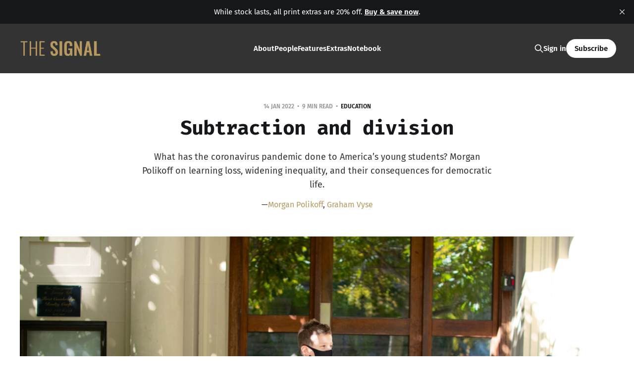

--- FILE ---
content_type: text/html; charset=utf-8
request_url: https://www.thesgnl.com/2022/01/pandemic-student-learning-us/
body_size: 8353
content:
<!DOCTYPE html>
<html lang="en">

<head>
    <meta charset="utf-8">
    <meta name="viewport" content="width=device-width, initial-scale=1, viewport-fit=cover">
    <title>Subtraction and division</title>

    <link rel="stylesheet" href="https://www.thesgnl.com/assets/built/screen.css?v=9685d04644">

    <meta name="description" content="What has the coronavirus pandemic done to America’s young students? Morgan Polikoff on learning loss, widening inequality, and their consequences for democratic life.">
    <link rel="icon" href="https://www.thesgnl.com/content/images/size/w256h256/2025/08/Thick-Circle-logos_transparent.png" type="image/png">
    <link rel="canonical" href="https://www.thesgnl.com/2022/01/pandemic-student-learning-us/">
    <meta name="referrer" content="no-referrer-when-downgrade">
    
    <meta property="og:site_name" content="The Signal">
    <meta property="og:type" content="article">
    <meta property="og:title" content="Subtraction and division">
    <meta property="og:description" content="What has the coronavirus pandemic done to America’s young students? Morgan Polikoff on learning loss, widening inequality, and their consequences for democratic life.">
    <meta property="og:url" content="https://www.thesgnl.com/2022/01/pandemic-student-learning-us/">
    <meta property="og:image" content="https://www.thesgnl.com/content/images/size/w1200/2025/05/Screenshot-2025-05-11-at-5.03.49-PM-1.jpg">
    <meta property="article:published_time" content="2022-01-14T17:00:00.000Z">
    <meta property="article:modified_time" content="2025-05-11T21:05:06.000Z">
    <meta property="article:tag" content="Education">
    <meta property="article:tag" content="Health">
    
    <meta property="article:publisher" content="https://www.facebook.com/thesignal">
    <meta name="twitter:card" content="summary_large_image">
    <meta name="twitter:title" content="Subtraction and division">
    <meta name="twitter:description" content="What has the coronavirus pandemic done to America’s young students? Morgan Polikoff on learning loss, widening inequality, and their consequences for democratic life.">
    <meta name="twitter:url" content="https://www.thesgnl.com/2022/01/pandemic-student-learning-us/">
    <meta name="twitter:image" content="https://www.thesgnl.com/content/images/size/w1200/2025/05/Screenshot-2025-05-11-at-5.03.49-PM.jpg">
    <meta name="twitter:label1" content="Written by">
    <meta name="twitter:data1" content="Morgan Polikoff">
    <meta name="twitter:label2" content="Filed under">
    <meta name="twitter:data2" content="Education, Health">
    <meta name="twitter:site" content="@thesignal">
    <meta property="og:image:width" content="1200">
    <meta property="og:image:height" content="772">
    
    <script type="application/ld+json">
{
    "@context": "https://schema.org",
    "@type": "Article",
    "publisher": {
        "@type": "Organization",
        "name": "The Signal",
        "url": "https://www.thesgnl.com/",
        "logo": {
            "@type": "ImageObject",
            "url": "https://www.thesgnl.com/content/images/2021/01/The-Signal-Gold-1.png"
        }
    },
    "author": {
        "@type": "Person",
        "name": "Morgan Polikoff",
        "url": "https://www.thesgnl.com/author/morgan-polikoff/",
        "sameAs": []
    },
    "contributor": [
        {
            "@type": "Person",
            "name": "Graham Vyse",
            "url": "https://www.thesgnl.com/author/graham-vyse/",
            "sameAs": []
        }
    ],
    "headline": "Subtraction and division",
    "url": "https://www.thesgnl.com/2022/01/pandemic-student-learning-us/",
    "datePublished": "2022-01-14T17:00:00.000Z",
    "dateModified": "2025-05-11T21:05:06.000Z",
    "image": {
        "@type": "ImageObject",
        "url": "https://www.thesgnl.com/content/images/size/w1200/2022/01/BANNER-EXPORTER.001--17-.png",
        "width": 1200,
        "height": 775
    },
    "keywords": "Education, Health",
    "description": "What has the coronavirus pandemic done to America’s young students? Morgan Polikoff on learning loss, widening inequality, and their consequences for democratic life.",
    "mainEntityOfPage": "https://www.thesgnl.com/2022/01/pandemic-student-learning-us/"
}
    </script>

    <meta name="generator" content="Ghost 6.16">
    <link rel="alternate" type="application/rss+xml" title="The Signal" href="https://www.thesgnl.com/rss/">
    <script defer src="https://cdn.jsdelivr.net/ghost/portal@~2.58/umd/portal.min.js" data-i18n="true" data-ghost="https://www.thesgnl.com/" data-key="71dece2b9f9583a9205ad3a9ad" data-api="https://thesignal.ghost.io/ghost/api/content/" data-locale="en" crossorigin="anonymous"></script><style id="gh-members-styles">.gh-post-upgrade-cta-content,
.gh-post-upgrade-cta {
    display: flex;
    flex-direction: column;
    align-items: center;
    font-family: -apple-system, BlinkMacSystemFont, 'Segoe UI', Roboto, Oxygen, Ubuntu, Cantarell, 'Open Sans', 'Helvetica Neue', sans-serif;
    text-align: center;
    width: 100%;
    color: #ffffff;
    font-size: 16px;
}

.gh-post-upgrade-cta-content {
    border-radius: 8px;
    padding: 40px 4vw;
}

.gh-post-upgrade-cta h2 {
    color: #ffffff;
    font-size: 28px;
    letter-spacing: -0.2px;
    margin: 0;
    padding: 0;
}

.gh-post-upgrade-cta p {
    margin: 20px 0 0;
    padding: 0;
}

.gh-post-upgrade-cta small {
    font-size: 16px;
    letter-spacing: -0.2px;
}

.gh-post-upgrade-cta a {
    color: #ffffff;
    cursor: pointer;
    font-weight: 500;
    box-shadow: none;
    text-decoration: underline;
}

.gh-post-upgrade-cta a:hover {
    color: #ffffff;
    opacity: 0.8;
    box-shadow: none;
    text-decoration: underline;
}

.gh-post-upgrade-cta a.gh-btn {
    display: block;
    background: #ffffff;
    text-decoration: none;
    margin: 28px 0 0;
    padding: 8px 18px;
    border-radius: 4px;
    font-size: 16px;
    font-weight: 600;
}

.gh-post-upgrade-cta a.gh-btn:hover {
    opacity: 0.92;
}</style><script async src="https://js.stripe.com/v3/"></script>
    <script defer src="https://cdn.jsdelivr.net/ghost/sodo-search@~1.8/umd/sodo-search.min.js" data-key="71dece2b9f9583a9205ad3a9ad" data-styles="https://cdn.jsdelivr.net/ghost/sodo-search@~1.8/umd/main.css" data-sodo-search="https://thesignal.ghost.io/" data-locale="en" crossorigin="anonymous"></script>
    <script defer src="https://cdn.jsdelivr.net/ghost/announcement-bar@~1.1/umd/announcement-bar.min.js" data-announcement-bar="https://www.thesgnl.com/" data-api-url="https://www.thesgnl.com/members/api/announcement/" crossorigin="anonymous"></script>
    <link href="https://www.thesgnl.com/webmentions/receive/" rel="webmention">
    <script defer src="/public/cards.min.js?v=9685d04644"></script>
    <link rel="stylesheet" type="text/css" href="/public/cards.min.css?v=9685d04644">
    <script defer src="/public/member-attribution.min.js?v=9685d04644"></script>
    <script defer src="/public/ghost-stats.min.js?v=9685d04644" data-stringify-payload="false" data-datasource="analytics_events" data-storage="localStorage" data-host="https://www.thesgnl.com/.ghost/analytics/api/v1/page_hit"  tb_site_uuid="74d2c1e2-241c-43bc-adaf-6cf8fe72e5cb" tb_post_uuid="18d3d370-0be6-4c1d-8071-4d4d1c17f1de" tb_post_type="post" tb_member_uuid="undefined" tb_member_status="undefined"></script><style>:root {--ghost-accent-color: #333333;}</style>
    <!-- Analytics & Tracking -->
<!-- Plausible Analytics -->
<script async defer data-domain="thesgnl.com" src="https://plausible.io/js/plausible.js"></script>
<!-- Reddit Pixel -->
<script>
!function(w,d){if(!w.rdt){var p=w.rdt=function(){p.sendEvent?p.sendEvent.apply(p,arguments):p.callQueue.push(arguments)};p.callQueue=[];var t=d.createElement("script");t.src="https://www.redditstatic.com/ads/pixel.js",t.async=!0;var s=d.getElementsByTagName("script")[0];s.parentNode.insertBefore(t,s)}}(window,document);rdt('init','a2_gpm04yb05w2z');rdt('track', 'PageVisit');
</script>
<!-- TrueAnthem -->
<script src="//static.trueanthem.com/scripts/ta.js"></script>
<!-- Quora Pixel Code (JS Helper) -->
<script>
!function(q,e,v,n,t,s){if(q.qp) return; n=q.qp=function(){n.qp?n.qp.apply(n,arguments):n.queue.push(arguments);}; n.queue=[];t=document.createElement(e);t.async=!0;t.src=v; s=document.getElementsByTagName(e)[0]; s.parentNode.insertBefore(t,s);}(window, 'script', 'https://a.quora.com/qevents.js');
qp('init', '247314dcf2154bec962cf0c23b4b0efa');
qp('track', 'ViewContent');
</script>
<noscript><img height="1" width="1" style="display:none" src="https://q.quora.com/_/ad/247314dcf2154bec962cf0c23b4b0efa/pixel?tag=ViewContent&noscript=1"/></noscript>
<!-- Brand Customizations - Buttons & Links Only -->
<style>
.gh-content a:not(.kg-btn):not([class*="btn"]) {
    color: #b7985e !important;
}
.gh-content a:not(.kg-btn):not([class*="btn"]):hover {
    color: #9a7f4f !important;
}
</style>
<style>
/* Article Byline Styling */
.article-byline {
    margin-top: 1.6rem;
    margin-bottom: 0.8rem;
    font-size: 1.6rem;
    font-weight: 400;
    line-height: 1.4;
}
.byline-prefix {
    color: var(--color-secondary-text);
}
.byline-author {
    color: #b7985e !important;
    text-decoration: none;
}
.byline-author:hover {
    color: #9a7f4f !important;
    text-decoration: underline;
}
.article-byline-meta {
    font-size: 1.4rem;
    color: var(--color-secondary-text);
    font-weight: 400;
    letter-spacing: 0.01em;
}
.byline-meta-sep {
    margin: 0 0.6rem;
}
.article-byline-meta-date {
    color: var(--color-secondary-text);
}
.article-byline-meta-length {
    color: var(--color-secondary-text);
}
.article-header .article-byline {
    margin-top: 2rem;
}
.article-header .article-byline-meta {
    margin-top: 0.8rem;
    margin-bottom: 2rem;
}
</style>
<style>
/* Reset bookmark/link cards to default colors */
.kg-bookmark-card {
    border: 1px solid #e5e5e5 !important;
}
.kg-bookmark-card .kg-bookmark-container {
    color: #15171a !important;
}
.kg-bookmark-title {
    color: #15171a !important;
}
.kg-bookmark-description {
    color: #738a94 !important;
}
.kg-bookmark-metadata {
    color: #738a94 !important;
}
.kg-card {
    border-color: #e5e5e5 !important;
}
.kg-card a {
    color: #15171a !important;
}
.kg-card a:hover {
    color: #15171a !important;
}
</style>
<style>
/* Fix paywall button alignment */
.single-cta .button {
    padding: 0 15px !important;
    height: 36px !important;
    display: inline-flex !important;
    align-items: center !important;
    justify-content: center !important;
}

.single-cta-title {
    margin-bottom: 1.5rem !important;
}
</style>
<style>
/* Force gold button styling to override accent color */
.kg-button-card .kg-btn {
    background-color: transparent !important;
    border: 2px solid #b7985e !important;
    color: #b7985e !important;
}

.kg-button-card .kg-btn:hover {
    background-color: #b7985e !important;
    border-color: #b7985e !important;
    color: #fff !important;
}
</style>
    <link rel="preconnect" href="https://fonts.bunny.net"><link rel="stylesheet" href="https://fonts.bunny.net/css?family=fira-mono:400,700|fira-sans:400,500,600"><style>:root {--gh-font-heading: Fira Mono;--gh-font-body: Fira Sans;}</style>
</head>

<body class="post-template tag-education tag-health gh-font-heading-fira-mono gh-font-body-fira-sans is-head-left-logo is-head-brand">
<div class="site">

    <header id="gh-head" class="gh-head gh-outer">
        <div class="gh-head-inner">
            <div class="gh-head-brand">
                <div class="gh-head-brand-wrapper">
                    <a class="gh-head-logo" href="https://www.thesgnl.com">
                            <img src="https://www.thesgnl.com/content/images/2021/01/The-Signal-Gold-1.png" alt="The Signal">
                    </a>
                </div>
                <button class="gh-search gh-icon-btn" aria-label="Search this site" data-ghost-search><svg xmlns="http://www.w3.org/2000/svg" fill="none" viewBox="0 0 24 24" stroke="currentColor" stroke-width="2" width="20" height="20"><path stroke-linecap="round" stroke-linejoin="round" d="M21 21l-6-6m2-5a7 7 0 11-14 0 7 7 0 0114 0z"></path></svg></button>
                <button class="gh-burger" aria-label="Toggle menu"></button>
            </div>

            <nav class="gh-head-menu">
                <ul class="nav">
    <li class="nav-about"><a href="https://www.thesgnl.com/about/">About</a></li>
    <li class="nav-people"><a href="https://www.thesgnl.com/contributors/">People</a></li>
    <li class="nav-features"><a href="https://www.thesgnl.com/tag/feature/">Features</a></li>
    <li class="nav-extras"><a href="https://www.thesgnl.com/extras/">Extras</a></li>
    <li class="nav-notebook"><a href="https://www.thesgnl.com/notes/">Notebook</a></li>
</ul>

            </nav>

            <div class="gh-head-actions">
                    <button class="gh-search gh-icon-btn" aria-label="Search this site" data-ghost-search><svg xmlns="http://www.w3.org/2000/svg" fill="none" viewBox="0 0 24 24" stroke="currentColor" stroke-width="2" width="20" height="20"><path stroke-linecap="round" stroke-linejoin="round" d="M21 21l-6-6m2-5a7 7 0 11-14 0 7 7 0 0114 0z"></path></svg></button>
                    <div class="gh-head-members">
                                <a class="gh-head-link" href="#/portal/signin" data-portal="signin">Sign in</a>
                                <a class="gh-head-btn gh-btn gh-primary-btn" href="#/portal/signup" data-portal="signup">Subscribe</a>
                    </div>
            </div>
        </div>
    </header>


    <div class="site-content">
        
<main class="site-main">

        <article class="single post tag-education tag-health">
        <header class="single-header gh-canvas">
            <div class="single-meta">
                <span class="single-meta-item single-meta-date">
                    <time datetime="2022-01-14">
                        14 Jan 2022
                    </time>
                </span>
                <span class="single-meta-item single-meta-length">
                    9 min read
                </span>
                    <span class="single-meta-item single-meta-tag">
                        <a class="post-tag post-tag-education" href="/tag/education/">Education</a>
                    </span>
            </div>
            <h1 class="single-title">Subtraction and division</h1>
                <div class="single-excerpt">
                    What has the coronavirus pandemic done to America’s young students? Morgan Polikoff on learning loss, widening inequality, and their consequences for democratic life.
                </div>
            <div class="article-byline">
                —<a href="/author/morgan-polikoff/" class="byline-author">Morgan Polikoff</a>, <a href="/author/graham-vyse/" class="byline-author">Graham Vyse</a>
            </div>
                <figure class="single-media kg-width-wide">
                    <img srcset="/content/images/size/w400/2022/01/BANNER-EXPORTER.001--17-.png 400w,
/content/images/size/w750/2022/01/BANNER-EXPORTER.001--17-.png 750w,
/content/images/size/w960/2022/01/BANNER-EXPORTER.001--17-.png 960w,
/content/images/size/w1140/2022/01/BANNER-EXPORTER.001--17-.png 1140w" sizes="(min-width: 1023px) 920px, calc(90vw)" src="/content/images/size/w960/2022/01/BANNER-EXPORTER.001--17-.png" alt="Subtraction and division">
                        <figcaption><span style="white-space: pre-wrap;">Kelly Sikkema</span></figcaption>
                </figure>
        </header>
    <div class="single-content gh-content gh-canvas">
        <p>Almost two years into the pandemic, Covid-19 is still causing massive disruptions to public education globally. While in-person learning has largely resumed after widespread school closures earlier in the crisis, around the world, the omicron variant is already complicating the resumption of classes in 2022. In the United States, <a href="https://www.cnn.com/2022/01/10/us/omicron-impact-on-economy-workers-shortage/index.html?ref=thesgnl.com">thousands of schools</a> stayed closed immediately after their winter breaks. Some larger U.S. districts are <a href="https://www.cnn.com/2022/01/13/us/remote-learning-school-districts-omicron/index.html?ref=thesgnl.com">temporarily returning to remote learning</a>. Schools across the country are meanwhile contending with staffing shortages, a lack of coronavirus tests, and anxiety about the safety of in-person instruction. And now, added to all the unusual challenges educators have been facing since 2020, they’re now figuring out how effectively to work with kids who’ve fallen behind academically. Where is this all going?</p><p><strong>Morgan Polikoff </strong>is an associate professor of education at the University of Southern California and the author of <a href="https://www.hepg.org/hep-home/books/beyond-standards?ref=thesgnl.com"><em>Beyond Standards: The Fragmentation of Education Governance and the Promise of Curriculum Reform</em></a><em>,</em> who’s been looking at the impact of Covid-19 on American families. Polikoff says the pandemic has meant extremely negative educational consequences that will significantly affect certain students and the society around them for decades—especially among young people who already live with disadvantages that impair their education. Some interventions can help. The U.S. government provided <a href="https://www.ed.gov/news/press-releases/us-department-education-posts-state-plans-use-american-rescue-plan-funds-support-students-and-safe-and-sustained-reopening-schools?ref=thesgnl.com">$122 billion last year</a> to help reopen America’s schools, sustain their operations, and “address the impact of the Covid-19 pandemic on our nation’s students.” Still, Polikoff says, a lot of that impact will be hard to undo—for many reasons, including that students most in need of remedial help often end up being the least likely to get it …</p><hr><p><strong>Graham Vyse</strong>: What’s Covid meant for student learning in the U.S.?</p><p><strong>Morgan Polikoff</strong>: We see a few different trends. In general, there have been declines in student achievement across the subjects that have been tested, though the declines are concentrated in different grades, depending on the subject. For instance, there seem to have been big setbacks in reading among students in kindergarten through third grade. And if you’re a kid who isn’t able to read by third grade, and you don’t catch up, it’s very difficult to engage with written content later on in your schooling.</p>

<section class="single-cta">
        <h2 class="single-cta-title">Become a member and read on …</h2>
        <button class="button single-cta-button" data-portal="signup">Join now</button>
        <br>
        <button class="button-text single-cta-footer" data-portal="signin">Already with us? Sign in.</button>
</section>
    </div>
    <div class="gh-canvas">
    <footer class="single-footer">
        <div class="single-footer-left">
        </div>
        <div class="single-footer-middle">
        </div>
        <div class="single-footer-right">
        </div>
    </footer>
    </div>
</article>
            <section class="related-wrapper gh-canvas">
        <h3 class="related-title">Recommendations</h3>
        <div class="post-feed related-feed">
                <article class="feed post" data-month="January 2026">
    <div class="feed-calendar">
        <div class="feed-calendar-day">
            14
        </div>
        <div class="feed-calendar-month">
            Jan
        </div>
    </div>
        <div class="feed-image u-placeholder rectangle">
                <img
                    class="u-object-fit"
                    srcset="/content/images/size/w400/2026/01/Body--31--4.jpg 400w,
/content/images/size/w750/2026/01/Body--31--4.jpg 750w,
/content/images/size/w960/2026/01/Body--31--4.jpg 960w,
/content/images/size/w1140/2026/01/Body--31--4.jpg 1140w"
                    sizes="(min-width: 576px) 160px, 90vw"
                    src="/content/images/size/w750/2026/01/Body--31--4.jpg"
                    alt="‘A terrain of struggle’"
                    loading="lazy"
                >
        </div>
    <div class="feed-wrapper">
        <h2 class="feed-title">‘A terrain of struggle’</h2>
            <div class="feed-excerpt">Feature: Why does American civil society look so fragile? Dylan Riley on why so many nonprofits and universities have been folding under pressure from the U.S. administration.</div>
        <div class="feed-right">
            <time class="feed-date" datetime="2026-01-14">
                14 Jan 2026
            </time>
            <div class="feed-visibility feed-visibility-paid">
                <svg class="icon" xmlns="http://www.w3.org/2000/svg" viewBox="0 0 32 32">
    <path d="M16 23.027L24.24 28l-2.187-9.373 7.28-6.307-9.587-.827-3.747-8.827-3.747 8.827-9.587.827 7.267 6.307L7.759 28l8.24-4.973z"></path>
</svg>            </div>
                <div class="feed-length">
                    9 min read
                </div>
            <div class="feed-icon">
                <svg class="icon" xmlns="http://www.w3.org/2000/svg" viewBox="0 0 32 32">
    <path d="M11.453 22.107L17.56 16l-6.107-6.12L13.333 8l8 8-8 8-1.88-1.893z"></path>
</svg>            </div>
        </div>
    </div>
    <a class="u-permalink" href="/2026/01/us-civil-society-trump/" aria-label="‘A terrain of struggle’"></a>
</article>                <article class="feed post" data-month="October 2025">
    <div class="feed-calendar">
        <div class="feed-calendar-day">
            05
        </div>
        <div class="feed-calendar-month">
            Oct
        </div>
    </div>
        <div class="feed-image u-placeholder rectangle">
                <img
                    class="u-object-fit"
                    srcset="/content/images/size/w400/2025/10/Body-40-1.jpg 400w,
/content/images/size/w750/2025/10/Body-40-1.jpg 750w,
/content/images/size/w960/2025/10/Body-40-1.jpg 960w,
/content/images/size/w1140/2025/10/Body-40-1.jpg 1140w"
                    sizes="(min-width: 576px) 160px, 90vw"
                    src="/content/images/size/w750/2025/10/Body-40-1.jpg"
                    alt="Censors without borders"
                    loading="lazy"
                >
        </div>
    <div class="feed-wrapper">
        <h2 class="feed-title">Censors without borders</h2>
            <div class="feed-excerpt">Why are American universities letting foreign governments bully their students? Sarah McLaughlin on the business model behind the pressure.</div>
        <div class="feed-right">
            <time class="feed-date" datetime="2025-10-05">
                05 Oct 2025
            </time>
            <div class="feed-visibility feed-visibility-paid">
                <svg class="icon" xmlns="http://www.w3.org/2000/svg" viewBox="0 0 32 32">
    <path d="M16 23.027L24.24 28l-2.187-9.373 7.28-6.307-9.587-.827-3.747-8.827-3.747 8.827-9.587.827 7.267 6.307L7.759 28l8.24-4.973z"></path>
</svg>            </div>
                <div class="feed-length">
                    9 min read
                </div>
            <div class="feed-icon">
                <svg class="icon" xmlns="http://www.w3.org/2000/svg" viewBox="0 0 32 32">
    <path d="M11.453 22.107L17.56 16l-6.107-6.12L13.333 8l8 8-8 8-1.88-1.893z"></path>
</svg>            </div>
        </div>
    </div>
    <a class="u-permalink" href="/2025/10/foreign-governments-censorship-american-universities/" aria-label="Censors without borders"></a>
</article>                <article class="feed post" data-month="August 2025">
    <div class="feed-calendar">
        <div class="feed-calendar-day">
            11
        </div>
        <div class="feed-calendar-month">
            Aug
        </div>
    </div>
        <div class="feed-image u-placeholder rectangle">
                <img
                    class="u-object-fit"
                    srcset="/content/images/size/w400/2025/08/4_3-banner-103-2.jpg 400w,
/content/images/size/w750/2025/08/4_3-banner-103-2.jpg 750w,
/content/images/size/w960/2025/08/4_3-banner-103-2.jpg 960w,
/content/images/size/w1140/2025/08/4_3-banner-103-2.jpg 1140w"
                    sizes="(min-width: 576px) 160px, 90vw"
                    src="/content/images/size/w750/2025/08/4_3-banner-103-2.jpg"
                    alt="A ‘known unknown’"
                    loading="lazy"
                >
        </div>
    <div class="feed-wrapper">
        <h2 class="feed-title">A ‘known unknown’</h2>
            <div class="feed-excerpt">Where’s all the money coming into American think tanks from? Ben Freeman on the enormous foreign-government “donations” flowing through Washington, D.C.</div>
        <div class="feed-right">
            <time class="feed-date" datetime="2025-08-11">
                11 Aug 2025
            </time>
            <div class="feed-visibility feed-visibility-paid">
                <svg class="icon" xmlns="http://www.w3.org/2000/svg" viewBox="0 0 32 32">
    <path d="M16 23.027L24.24 28l-2.187-9.373 7.28-6.307-9.587-.827-3.747-8.827-3.747 8.827-9.587.827 7.267 6.307L7.759 28l8.24-4.973z"></path>
</svg>            </div>
                <div class="feed-length">
                    10 min read
                </div>
            <div class="feed-icon">
                <svg class="icon" xmlns="http://www.w3.org/2000/svg" viewBox="0 0 32 32">
    <path d="M11.453 22.107L17.56 16l-6.107-6.12L13.333 8l8 8-8 8-1.88-1.893z"></path>
</svg>            </div>
        </div>
    </div>
    <a class="u-permalink" href="/2025/08/us-think-tanks-foreign-government-funding/" aria-label="A ‘known unknown’"></a>
</article>                <article class="feed post" data-month="July 2025">
    <div class="feed-calendar">
        <div class="feed-calendar-day">
            23
        </div>
        <div class="feed-calendar-month">
            Jul
        </div>
    </div>
        <div class="feed-image u-placeholder rectangle">
                <img
                    class="u-object-fit"
                    srcset="/content/images/size/w400/2025/09/Body-102.jpg 400w,
/content/images/size/w750/2025/09/Body-102.jpg 750w,
/content/images/size/w960/2025/09/Body-102.jpg 960w,
/content/images/size/w1140/2025/09/Body-102.jpg 1140w"
                    sizes="(min-width: 576px) 160px, 90vw"
                    src="/content/images/size/w750/2025/09/Body-102.jpg"
                    alt="Last call"
                    loading="lazy"
                >
        </div>
    <div class="feed-wrapper">
        <h2 class="feed-title">Last call</h2>
            <div class="feed-excerpt">Why are so many people in so many countries around the world drinking so much less? Tim Naimi on the spread of sobering research about alcohol’s adverse health effects, the tightening of economic pressures, and the myth of the moderate European drinker.</div>
        <div class="feed-right">
            <time class="feed-date" datetime="2025-07-23">
                23 Jul 2025
            </time>
            <div class="feed-visibility feed-visibility-paid">
                <svg class="icon" xmlns="http://www.w3.org/2000/svg" viewBox="0 0 32 32">
    <path d="M16 23.027L24.24 28l-2.187-9.373 7.28-6.307-9.587-.827-3.747-8.827-3.747 8.827-9.587.827 7.267 6.307L7.759 28l8.24-4.973z"></path>
</svg>            </div>
                <div class="feed-length">
                    8 min read
                </div>
            <div class="feed-icon">
                <svg class="icon" xmlns="http://www.w3.org/2000/svg" viewBox="0 0 32 32">
    <path d="M11.453 22.107L17.56 16l-6.107-6.12L13.333 8l8 8-8 8-1.88-1.893z"></path>
</svg>            </div>
        </div>
    </div>
    <a class="u-permalink" href="/2025/07/declining-alcohol-consumption-globally/" aria-label="Last call"></a>
</article>                <article class="feed post" data-month="June 2025">
    <div class="feed-calendar">
        <div class="feed-calendar-day">
            23
        </div>
        <div class="feed-calendar-month">
            Jun
        </div>
    </div>
        <div class="feed-image u-placeholder rectangle">
                <img
                    class="u-object-fit"
                    srcset="/content/images/size/w400/2025/12/Body--17-.jpg 400w,
/content/images/size/w750/2025/12/Body--17-.jpg 750w,
/content/images/size/w960/2025/12/Body--17-.jpg 960w,
/content/images/size/w1140/2025/12/Body--17-.jpg 1140w"
                    sizes="(min-width: 576px) 160px, 90vw"
                    src="/content/images/size/w750/2025/12/Body--17-.jpg"
                    alt="The talking cure"
                    loading="lazy"
                >
        </div>
    <div class="feed-wrapper">
        <h2 class="feed-title">The talking cure</h2>
            <div class="feed-excerpt">Why are millions more Americans turning to talk therapy—and sticking with it? Carlos Blanco on the decline of a stigma, a shift in health coverage, and the individualization of treatment.</div>
        <div class="feed-right">
            <time class="feed-date" datetime="2025-06-23">
                23 Jun 2025
            </time>
            <div class="feed-visibility feed-visibility-paid">
                <svg class="icon" xmlns="http://www.w3.org/2000/svg" viewBox="0 0 32 32">
    <path d="M16 23.027L24.24 28l-2.187-9.373 7.28-6.307-9.587-.827-3.747-8.827-3.747 8.827-9.587.827 7.267 6.307L7.759 28l8.24-4.973z"></path>
</svg>            </div>
                <div class="feed-length">
                    8 min read
                </div>
            <div class="feed-icon">
                <svg class="icon" xmlns="http://www.w3.org/2000/svg" viewBox="0 0 32 32">
    <path d="M11.453 22.107L17.56 16l-6.107-6.12L13.333 8l8 8-8 8-1.88-1.893z"></path>
</svg>            </div>
        </div>
    </div>
    <a class="u-permalink" href="/2025/06/talk-therapy-rise-us/" aria-label="The talking cure"></a>
</article>        </div>
    </section>

        
</main>
    </div>

    <footer class="gh-foot gh-outer">
        <div class="gh-foot-inner gh-inner">
            <div class="gh-copyright">
                The Signal © 2026
            </div>
                <nav class="gh-foot-menu">
                    <ul class="nav">
    <li class="nav-home"><a href="https://www.thesgnl.com/">Home</a></li>
    <li class="nav-terms"><a href="https://www.thesgnl.com/terms/">Terms</a></li>
    <li class="nav-contact"><a href="mailto:concierge@thesgnl.com">Contact</a></li>
</ul>

                </nav>
            <div class="gh-powered-by">
                <a href="https://ghost.org/" target="_blank" rel="noopener">Powered by Ghost</a>
            </div>
        </div>
    </footer>

</div>

    <div class="pswp" tabindex="-1" role="dialog" aria-hidden="true">
    <div class="pswp__bg"></div>

    <div class="pswp__scroll-wrap">
        <div class="pswp__container">
            <div class="pswp__item"></div>
            <div class="pswp__item"></div>
            <div class="pswp__item"></div>
        </div>

        <div class="pswp__ui pswp__ui--hidden">
            <div class="pswp__top-bar">
                <div class="pswp__counter"></div>

                <button class="pswp__button pswp__button--close" title="Close (Esc)"></button>
                <button class="pswp__button pswp__button--share" title="Share"></button>
                <button class="pswp__button pswp__button--fs" title="Toggle fullscreen"></button>
                <button class="pswp__button pswp__button--zoom" title="Zoom in/out"></button>

                <div class="pswp__preloader">
                    <div class="pswp__preloader__icn">
                        <div class="pswp__preloader__cut">
                            <div class="pswp__preloader__donut"></div>
                        </div>
                    </div>
                </div>
            </div>

            <div class="pswp__share-modal pswp__share-modal--hidden pswp__single-tap">
                <div class="pswp__share-tooltip"></div>
            </div>

            <button class="pswp__button pswp__button--arrow--left" title="Previous (arrow left)"></button>
            <button class="pswp__button pswp__button--arrow--right" title="Next (arrow right)"></button>

            <div class="pswp__caption">
                <div class="pswp__caption__center"></div>
            </div>
        </div>
    </div>
</div>
<script>
    if (document.body.classList.contains('with-full-cover') && (/Android|webOS|iPhone|iPad|iPod|BlackBerry/i.test(navigator.platform))) {
        document.getElementsByClassName('cover')[0].style.height = window.innerHeight + 'px';
    }
</script>

<script src="https://www.thesgnl.com/assets/built/main.min.js?v=9685d04644"></script>


<script>
!function(w,d,id,ns,s){var c=w[ns]=w[ns]||{};if(c.ready||(c.q=[],c.ready=function(){c.q.push(arguments)}),!d.getElementById(id)){var e=d.createElement(s);e.id=id,e.defer=true,e.src="https://assets.context.ly/kit/6.latest/loader.js";var h=d.getElementsByTagName(s)[0];h.parentNode.insertBefore(e,h)}}(window,document,"ctx-loader","Contextly","script");
</script>
<script>
Contextly.ready('widgets');
</script>
<script>
  const OutpostPub = {
    apiDomain: "https://thesgnlcom.outpost.pub",
    apiKey: "bb20419a-24d0-4fef-876b-e5e5fc52f3da",
    siteName: "The Signal",
    memberId: "",
    memberEmail: "",
        post: {
          id: "61e3055f0680d9003b2e3e5b",
          tags: ["Education", "Health"],
        }
  }
</script>
<script defer src="https://assets.outpostpublishingcoop.com/assets/v2/js/outpost-pub.js"></script>


</body>
</html>